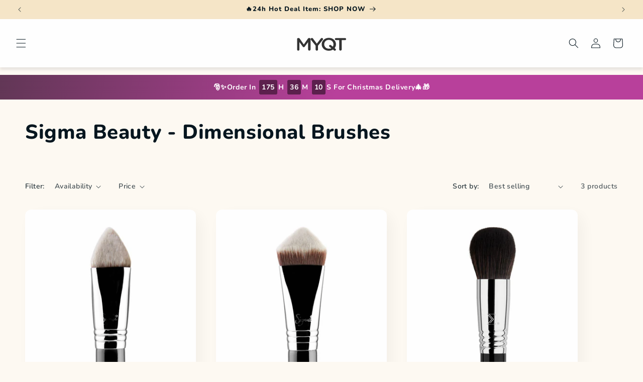

--- FILE ---
content_type: text/css
request_url: https://www.myqt.com.au/cdn/shop/t/112/assets/component-list-payment.css?v=158786162915566216441741595403
body_size: -638
content:
.list-payment{display:flex;flex-wrap:wrap;justify-content:center;margin:-.5rem 0;padding-top:1rem;padding-left:0}@media screen and (min-width: 750px){.list-payment{justify-content:flex-end;margin:-.5rem;padding-top:0}}.list-payment__item{align-items:center;display:flex;padding:.5rem}.list-payment2{display:flex;flex-wrap:wrap;justify-content:center;align-items:center;margin:0;padding:1rem 0;text-align:center}@media screen and (min-width: 750px){.list-payment2{justify-content:center;margin:0;padding-top:0}}.list-payment2__item{display:flex;align-items:center;justify-content:center;padding:.5rem}
/*# sourceMappingURL=/cdn/shop/t/112/assets/component-list-payment.css.map?v=158786162915566216441741595403 */


--- FILE ---
content_type: image/svg+xml
request_url: https://www.myqt.com.au/cdn/shop/files/MYQT-logo-New-Black-2025_ee3c4a57-e05f-46fd-a832-035ce0b68f6a.svg?v=1736899414&width=100
body_size: -241
content:
<svg viewBox="0 0 400.9 164.9" version="1.1" xmlns="http://www.w3.org/2000/svg">
  <defs>
    <style>
      .cls-1 {
        fill: #333;
      }
    </style>
  </defs>
  
  <g>
    <g id="Layer_1">
      <g>
        <path d="M5.5,47.6c0-4.8,4.2-8.8,9.7-8.8h2c4.2,0,7,2,8.9,4.7l33.1,47.4,33.2-47.5c2-3,4.8-4.6,8.7-4.6h2c5.5,0,9.7,4,9.7,8.8v83.6c0,4.8-4.2,8.7-9.7,8.7s-9.5-4-9.5-8.7v-59.9l-26.7,36.7c-2,2.9-4.5,4.6-8.1,4.6s-5.9-1.7-7.9-4.6l-26.5-36.4v59.8c0,4.8-4.2,8.6-9.5,8.6s-9.4-3.7-9.4-8.6c0,0,0-83.7,0-83.7Z" class="cls-1"></path>
        <path d="M153.6,100.4l-37.6-47.2c-1.2-1.7-2.2-3.7-2.2-6.1,0-4.7,4.2-8.4,9.7-8.4s7,2.1,9.4,5.3l30.4,40.1,30.9-40.2c2.3-3.1,5.1-5.3,9.2-5.3s9.4,3.8,9.4,8.6-1.2,4.6-2.7,6.3l-37.3,46.7v31.2c0,4.8-4.2,8.7-9.7,8.7s-9.5-3.8-9.5-8.7v-30.8h0Z" class="cls-1"></path>
        <path d="M202,89.5v-.3c0-28.1,23.7-51.6,57.2-51.6s56.9,23.3,56.9,51.4v.3c0,11.3-4.1,22-11.1,30.7l7,5.3c2.2,1.7,3.6,3.8,3.6,6.8,0,4.6-4.1,8.4-9,8.4s-5-1-6.7-2.6l-7.8-6.4c-9.2,6-20.6,9.4-33.2,9.4-33.5,0-56.9-23.3-56.9-51.4h0ZM260.9,102.6c0-4.6,4.1-8.4,9-8.4s4.5.9,6.7,2.6l14,11.7c3.4-5.4,5.3-11.8,5.3-19v-.3c0-19.4-15.4-35.5-37.1-35.5s-36.8,15.8-36.8,35.2v.3c0,19.4,15.4,35.4,37.1,35.4s13.6-1.7,18.9-4.6l-13.6-10.6c-2.2-1.7-3.6-3.8-3.6-6.8h0Z" class="cls-1"></path>
        <path d="M342.3,55.6h-26.5c-5,0-8.9-3.7-8.9-8.1s3.9-8.1,8.9-8.1h72.5c4.8,0,8.7,3.7,8.7,8.1s-3.9,8.1-8.7,8.1h-26.7v75.6c0,4.8-4.4,8.7-9.7,8.7s-9.7-3.8-9.7-8.7V55.6h0Z" class="cls-1"></path>
      </g>
    </g>
  </g>
</svg>

--- FILE ---
content_type: image/svg+xml
request_url: https://www.myqt.com.au/cdn/shop/t/112/assets/Afterpay_Logo_Black.svg?v=33189838342794286261741228351
body_size: 794
content:
<?xml version="1.0" encoding="utf-8"?>
<!-- Generator: Adobe Illustrator 27.7.0, SVG Export Plug-In . SVG Version: 6.00 Build 0)  -->
<svg version="1.1" id="Layer_1" xmlns="http://www.w3.org/2000/svg" xmlns:xlink="http://www.w3.org/1999/xlink" x="0px" y="0px"
	 viewBox="0 0 200 50" style="enable-background:new 0 0 200 50;" xml:space="preserve">
<style type="text/css">
	.st0{fill:#333333;}
</style>
<path class="st0" d="M-107.7,160.3c-2.2-1.5-5.1-2.3-8.7-2.3h-13.8c-1.1,0-1.7,0.5-1.8,1.6l-5.6,35.1c-0.1,0.3,0,0.7,0.3,0.9
	c0.2,0.3,0.5,0.4,0.9,0.4h6.5c1.1,0,1.8-0.5,1.9-1.6l1.5-9.5c0.1-0.5,0.3-0.8,0.6-1.1c0.3-0.3,0.8-0.5,1.3-0.6
	c0.5-0.1,1-0.1,1.5-0.1c0.5,0,1,0,1.6,0.1c0.6,0.1,1,0.1,1.2,0.1c4.9,0,8.8-1.4,11.6-4.2c2.8-2.8,4.2-6.6,4.2-11.6
	C-104.4,164.3-105.5,161.8-107.7,160.3L-107.7,160.3z M-114.8,170.8c-0.3,2-1,3.3-2.2,4c-1.2,0.6-2.9,0.9-5.2,0.9l-2.8,0.1l1.5-9.2
	c0.1-0.6,0.5-0.9,1.1-0.9h1.6c2.3,0,4,0.3,5,1C-114.8,167.3-114.5,168.7-114.8,170.8L-114.8,170.8z"/>
<path class="st0" d="M37.6,158h-6.4c-0.6,0-1,0.3-1.1,0.9l-5.6,35.8l-0.1,0.2c0,0.3,0.1,0.6,0.3,0.8c0.2,0.3,0.5,0.4,0.9,0.4h5.7
	c1.1,0,1.7-0.5,1.8-1.6l5.6-35.2v-0.1C38.7,158.4,38.4,158,37.6,158L37.6,158z"/>
<path class="st0" d="M-39.3,171.9c0-0.3-0.1-0.6-0.3-0.8c-0.2-0.3-0.5-0.4-0.8-0.4h-6.6c-0.6,0-1.1,0.3-1.5,0.9l-9.1,13.4l-3.8-12.9
	c-0.3-0.9-0.9-1.4-1.9-1.4h-6.5c-0.3,0-0.5,0.1-0.8,0.4c-0.2,0.3-0.3,0.5-0.3,0.8c0,0.1,0.6,1.8,1.7,5.1c1.1,3.3,2.3,6.8,3.6,10.6
	c1.3,3.8,2,5.8,2,6c-4.7,6.4-7.1,9.9-7.1,10.3c0,0.7,0.4,1.1,1.1,1.1h6.6c0.6,0,1.1-0.3,1.5-0.9l21.9-31.7
	C-39.4,172.3-39.3,172.1-39.3,171.9L-39.3,171.9z"/>
<path class="st0" d="M22.4,170.7h-6.5c-0.8,0-1.3,0.9-1.5,2.8c-1.5-2.3-4.2-3.4-8.2-3.4c-4.1,0-7.6,1.5-10.5,4.6
	c-2.9,3.1-4.3,6.7-4.3,10.9c0,3.4,1,6.1,3,8.1c2,2,4.6,3,8,3c1.7,0,3.4-0.3,5.1-1c1.7-0.7,3.1-1.6,4-2.8c0,0.1-0.1,0.3-0.2,0.8
	c-0.1,0.5-0.2,0.8-0.2,1c0,0.9,0.4,1.4,1.1,1.4h5.9c1.1,0,1.7-0.5,1.9-1.6l3.5-22.5c0.1-0.3,0-0.7-0.3-0.9
	C23,170.8,22.7,170.7,22.4,170.7L22.4,170.7z M11.2,187.6c-1.5,1.4-3.2,2.2-5.3,2.2c-1.7,0-3-0.5-4-1.4c-1-0.9-1.5-2.2-1.5-3.8
	c0-2.1,0.7-3.9,2.2-5.4c1.4-1.5,3.2-2.2,5.3-2.2c1.6,0,2.9,0.5,4,1.4c1.1,0.9,1.6,2.3,1.6,3.9C13.4,184.4,12.6,186.2,11.2,187.6
	L11.2,187.6z"/>
<path class="st0" d="M-75.4,170.7h-6.5c-0.8,0-1.3,0.9-1.5,2.8c-1.5-2.3-4.3-3.4-8.2-3.4c-4.1,0-7.6,1.5-10.5,4.6
	c-2.9,3.1-4.3,6.7-4.3,10.9c0,3.4,1,6.1,3,8.1c2,2,4.6,3,8,3c1.6,0,3.3-0.3,5-1c1.7-0.7,3.1-1.6,4.1-2.8c-0.2,0.7-0.3,1.3-0.3,1.8
	c0,0.9,0.4,1.4,1.1,1.4h5.9c1.1,0,1.7-0.5,1.9-1.6l3.5-22.5c0.1-0.3,0-0.7-0.3-0.9C-74.8,170.8-75,170.7-75.4,170.7L-75.4,170.7z
	 M-86.6,187.7c-1.5,1.4-3.3,2.1-5.4,2.1c-1.7,0-3-0.5-4-1.4c-1-0.9-1.5-2.2-1.5-3.8c0-2.1,0.7-3.9,2.2-5.4c1.4-1.5,3.2-2.2,5.3-2.2
	c1.6,0,2.9,0.5,4,1.4c1.1,0.9,1.6,2.3,1.6,3.9C-84.4,184.5-85.2,186.3-86.6,187.7L-86.6,187.7z"/>
<path class="st0" d="M-9.9,160.3c-2.2-1.5-5.1-2.3-8.7-2.3h-13.7c-1.1,0-1.8,0.5-1.9,1.6l-5.6,35.1c-0.1,0.3,0,0.7,0.3,0.9
	c0.2,0.3,0.5,0.4,0.9,0.4h7.1c0.7,0,1.1-0.4,1.4-1.1l1.5-10c0.1-0.5,0.3-0.8,0.6-1.1c0.3-0.3,0.8-0.5,1.3-0.6c0.5-0.1,1-0.1,1.5-0.1
	c0.5,0,1,0,1.6,0.1c0.6,0.1,1,0.1,1.2,0.1c4.9,0,8.8-1.4,11.6-4.2c2.8-2.8,4.2-6.6,4.2-11.6C-6.6,164.3-7.7,161.8-9.9,160.3
	L-9.9,160.3z M-18.8,174.4c-1.3,0.9-3.2,1.3-5.7,1.3l-2.8,0.1l1.5-9.2c0.1-0.6,0.5-0.9,1.1-0.9h1.5c1.3,0,2.3,0.1,3,0.2
	c0.7,0.1,1.5,0.5,2.2,1.1c0.7,0.6,1,1.5,1,2.6C-16.9,171.9-17.5,173.6-18.8,174.4z"/>
<g>
	<path class="st0" d="M195.1,13.9l-5.9-3.4l-6-3.4c-4-2.3-8.9,0.6-8.9,5.2V13c0,0.4,0.2,0.8,0.6,1l2.8,1.6c0.8,0.4,1.7-0.1,1.7-1
		v-1.8c0-0.9,1-1.5,1.8-1l5.5,3.1L192,18c0.8,0.4,0.8,1.6,0,2l-5.4,3.1l-5.5,3.1c-0.8,0.4-1.8-0.1-1.8-1v-0.9c0-4.6-5-7.4-8.9-5.2
		l-6,3.4l-5.9,3.4c-4,2.3-4,8,0,10.3l5.9,3.4l6,3.4c4,2.3,8.9-0.6,8.9-5.2v-0.8c0-0.4-0.2-0.8-0.6-1l-2.8-1.6
		c-0.8-0.4-1.7,0.1-1.7,1v1.8c0,0.9-1,1.5-1.8,1l-5.5-3.1l-5.4-3.1c-0.8-0.4-0.8-1.6,0-2l5.4-3.1l5.5-3.1c0.8-0.4,1.8,0.1,1.8,1v0.9
		c0,4.6,5,7.4,8.9,5.2l6-3.4l5.9-3.4C199.1,21.9,199.1,16.2,195.1,13.9z"/>
	<g>
		<path class="st0" d="M156.3,15l-13.8,28.6h-5.7l5.2-10.7L133.8,15h5.9l5.2,12l5.7-12L156.3,15L156.3,15z"/>
	</g>
	<g>
		<g>
			<path class="st0" d="M18,25.2c0-3.4-2.5-5.8-5.5-5.8S7,21.8,7,25.2c0,3.3,2.5,5.8,5.5,5.8S18,28.6,18,25.2 M18.1,35.3v-2.6
				c-1.5,1.8-3.7,3-6.4,3c-5.6,0-9.8-4.5-9.8-10.5c0-6,4.4-10.5,9.9-10.5c2.6,0,4.8,1.1,6.3,2.9V15h5v20.3L18.1,35.3L18.1,35.3z"/>
			<path class="st0" d="M47.3,30.8c-1.7,0-2.2-0.6-2.2-2.4v-9h3.2V15h-3.2v-5h-5.1v5h-6.6v-2c0-1.7,0.6-2.4,2.4-2.4h1.1V6.7h-2.5
				c-4.2,0-6.2,1.4-6.2,5.6V15h-2.8v4.4h2.8v15.9h5.1V19.4h6.6v9.9c0,4.1,1.6,5.9,5.7,5.9h2.6v-4.5L47.3,30.8L47.3,30.8z"/>
			<path class="st0" d="M65.6,23.3c-0.4-2.6-2.5-4.2-5-4.2c-2.5,0-4.6,1.5-5.1,4.2H65.6z M55.4,26.5c0.4,3,2.5,4.7,5.2,4.7
				c2.2,0,3.8-1,4.8-2.6h5.2c-1.2,4.3-5.1,7.1-10.1,7.1c-6.1,0-10.4-4.3-10.4-10.4s4.5-10.6,10.6-10.6c6,0,10.4,4.5,10.4,10.6
				c0,0.4,0,0.9-0.1,1.3H55.4z"/>
			<path class="st0" d="M103.6,25.2c0-3.3-2.5-5.8-5.5-5.8c-3,0-5.5,2.4-5.5,5.8c0,3.3,2.5,5.8,5.5,5.8
				C101.2,31,103.6,28.5,103.6,25.2 M87.6,43.6V15h5v2.6c1.5-1.9,3.7-3,6.4-3c5.5,0,9.8,4.5,9.8,10.5s-4.4,10.5-9.9,10.5
				c-2.6,0-4.7-1-6.1-2.7v10.7L87.6,43.6L87.6,43.6z"/>
			<path class="st0" d="M126.7,25.2c0-3.4-2.5-5.8-5.5-5.8s-5.5,2.4-5.5,5.8c0,3.3,2.5,5.8,5.5,5.8S126.7,28.6,126.7,25.2
				 M126.8,35.3v-2.6c-1.5,1.8-3.7,3-6.4,3c-5.6,0-9.8-4.5-9.8-10.5c0-6,4.4-10.5,9.9-10.5c2.6,0,4.8,1.1,6.3,2.9V15h5v20.3
				L126.8,35.3L126.8,35.3z"/>
			<path class="st0" d="M78.6,17c0,0,1.3-2.4,4.4-2.4c1.3,0,2.2,0.5,2.2,0.5v5.2c0,0-1.9-1.2-3.6-0.9s-2.8,1.8-2.8,3.9v12h-5.2V15h5
				L78.6,17L78.6,17z"/>
		</g>
	</g>
</g>
</svg>


--- FILE ---
content_type: image/svg+xml
request_url: https://www.myqt.com.au/cdn/shop/t/112/assets/paypal-icon.svg?v=144550718055326209741741228366
body_size: 380
content:
<?xml version="1.0" encoding="utf-8"?>
<!-- Generator: Adobe Illustrator 27.7.0, SVG Export Plug-In . SVG Version: 6.00 Build 0)  -->
<svg version="1.1" id="Layer_1" xmlns="http://www.w3.org/2000/svg" xmlns:xlink="http://www.w3.org/1999/xlink" x="0px" y="0px"
	 viewBox="0 0 200 50" style="enable-background:new 0 0 200 50;" xml:space="preserve">
<style type="text/css">
	.st0{fill:#333333;}
</style>
<path class="st0" d="M40.3,4.3C38.1,2.8,35.2,2,31.6,2H17.9c-1.1,0-1.7,0.5-1.8,1.6l-5.6,35.1c-0.1,0.3,0,0.7,0.3,0.9
	c0.2,0.3,0.5,0.4,0.9,0.4h6.5c1.1,0,1.8-0.5,1.9-1.6l1.5-9.5c0.1-0.5,0.3-0.8,0.6-1.1c0.3-0.3,0.8-0.5,1.3-0.6
	c0.5-0.1,1-0.1,1.5-0.1c0.5,0,1,0,1.6,0.1c0.6,0.1,1,0.1,1.2,0.1c4.9,0,8.8-1.4,11.6-4.2c2.8-2.8,4.2-6.6,4.2-11.6
	C43.6,8.3,42.5,5.8,40.3,4.3L40.3,4.3z M33.2,14.8c-0.3,2-1,3.3-2.2,4c-1.2,0.6-2.9,0.9-5.2,0.9l-2.8,0.1l1.5-9.2
	c0.1-0.6,0.5-0.9,1.1-0.9h1.6c2.3,0,4,0.3,5,1C33.2,11.3,33.5,12.7,33.2,14.8L33.2,14.8z"/>
<path class="st0" d="M185.6,2h-6.4c-0.6,0-1,0.3-1.1,0.9l-5.6,35.8l-0.1,0.2c0,0.3,0.1,0.6,0.3,0.8c0.2,0.3,0.5,0.4,0.9,0.4h5.7
	c1.1,0,1.7-0.5,1.8-1.6l5.6-35.2V3.2C186.7,2.4,186.4,2,185.6,2L185.6,2z"/>
<path class="st0" d="M108.7,15.9c0-0.3-0.1-0.6-0.3-0.8c-0.2-0.3-0.5-0.4-0.8-0.4h-6.6c-0.6,0-1.1,0.3-1.5,0.9l-9.1,13.4L86.5,16
	c-0.3-0.9-0.9-1.4-1.9-1.4h-6.5c-0.3,0-0.5,0.1-0.8,0.4c-0.2,0.3-0.3,0.5-0.3,0.8c0,0.1,0.6,1.8,1.7,5.1c1.1,3.3,2.3,6.8,3.6,10.6
	c1.3,3.8,2,5.8,2,6c-4.7,6.4-7.1,9.9-7.1,10.3c0,0.7,0.4,1.1,1.1,1.1H85c0.6,0,1.1-0.3,1.5-0.9l21.9-31.7
	C108.6,16.3,108.7,16.1,108.7,15.9L108.7,15.9z"/>
<path class="st0" d="M170.4,14.7h-6.5c-0.8,0-1.3,0.9-1.5,2.8c-1.5-2.3-4.2-3.4-8.2-3.4c-4.1,0-7.6,1.5-10.5,4.6
	c-2.9,3.1-4.3,6.7-4.3,10.9c0,3.4,1,6.1,3,8.1c2,2,4.6,3,8,3c1.7,0,3.4-0.3,5.1-1c1.7-0.7,3.1-1.6,4-2.8c0,0.1-0.1,0.3-0.2,0.8
	c-0.1,0.5-0.2,0.8-0.2,1c0,0.9,0.4,1.4,1.1,1.4h5.9c1.1,0,1.7-0.5,1.9-1.6l3.5-22.5c0.1-0.3,0-0.7-0.3-0.9
	C171,14.8,170.7,14.7,170.4,14.7L170.4,14.7z M159.2,31.6c-1.5,1.4-3.2,2.2-5.3,2.2c-1.7,0-3-0.5-4-1.4c-1-0.9-1.5-2.2-1.5-3.8
	c0-2.1,0.7-3.9,2.2-5.4c1.4-1.5,3.2-2.2,5.3-2.2c1.6,0,2.9,0.5,4,1.4c1.1,0.9,1.6,2.3,1.6,3.9C161.4,28.4,160.6,30.2,159.2,31.6
	L159.2,31.6z"/>
<path class="st0" d="M72.6,14.7h-6.5c-0.8,0-1.3,0.9-1.5,2.8c-1.5-2.3-4.3-3.4-8.2-3.4c-4.1,0-7.6,1.5-10.5,4.6
	c-2.9,3.1-4.3,6.7-4.3,10.9c0,3.4,1,6.1,3,8.1c2,2,4.6,3,8,3c1.6,0,3.3-0.3,5-1c1.7-0.7,3.1-1.6,4.1-2.8c-0.2,0.7-0.3,1.3-0.3,1.8
	c0,0.9,0.4,1.4,1.1,1.4h5.9c1.1,0,1.7-0.5,1.9-1.6L73.7,16c0.1-0.3,0-0.7-0.3-0.9C73.2,14.8,73,14.7,72.6,14.7L72.6,14.7z
	 M61.4,31.7c-1.5,1.4-3.3,2.1-5.4,2.1c-1.7,0-3-0.5-4-1.4c-1-0.9-1.5-2.2-1.5-3.8c0-2.1,0.7-3.9,2.2-5.4c1.4-1.5,3.2-2.2,5.3-2.2
	c1.6,0,2.9,0.5,4,1.4c1.1,0.9,1.6,2.3,1.6,3.9C63.6,28.5,62.8,30.3,61.4,31.7L61.4,31.7z"/>
<path class="st0" d="M138.1,4.3C135.9,2.8,133,2,129.4,2h-13.7c-1.1,0-1.8,0.5-1.9,1.6l-5.6,35.1c-0.1,0.3,0,0.7,0.3,0.9
	c0.2,0.3,0.5,0.4,0.9,0.4h7.1c0.7,0,1.1-0.4,1.4-1.1l1.5-10c0.1-0.5,0.3-0.8,0.6-1.1c0.3-0.3,0.8-0.5,1.3-0.6c0.5-0.1,1-0.1,1.5-0.1
	c0.5,0,1,0,1.6,0.1c0.6,0.1,1,0.1,1.2,0.1c4.9,0,8.8-1.4,11.6-4.2c2.8-2.8,4.2-6.6,4.2-11.6C141.4,8.3,140.3,5.8,138.1,4.3
	L138.1,4.3z M129.2,18.4c-1.3,0.9-3.2,1.3-5.7,1.3l-2.8,0.1l1.5-9.2c0.1-0.6,0.5-0.9,1.1-0.9h1.5c1.3,0,2.3,0.1,3,0.2
	c0.7,0.1,1.5,0.5,2.2,1.1c0.7,0.6,1,1.5,1,2.6C131.1,15.9,130.5,17.6,129.2,18.4z"/>
</svg>
